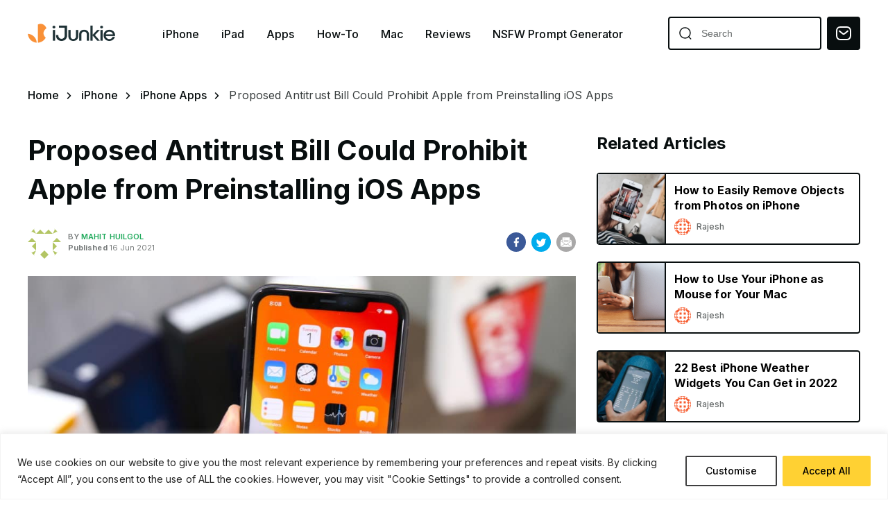

--- FILE ---
content_type: text/css
request_url: https://ijunkie.com/wp-content/themes/ijunkie-new/assets/css/responsive.css?ver=6.9
body_size: 3498
content:
/*Extra large devices (large desktops, 1200px and up)*/
@media (min-width: 1280px) { 
	.container{
		max-width: 1230px;
	}
}
@media (min-width: 1200px) and (max-width: 1279px) { 
	.container{
		max-width: 1200px;
	}
}

@media (min-width: 992px) and (max-width: 1199.98px) { 
	.container{
		max-width: 992px;
	}
	.header_top a{
		display: inline-block;
		max-width: 70%;
		width: 100%;
	}
	.menu_wrap ul li {
	    padding: 2px 12px 0;
	}
	.blog_img {
	    width: 240px;
	}
	.blog_content h2 {
	    font-size: 18.5px;
	}
	.subscribe_box h2 {
	    font-size: 34px;	
	}
	.blog_content {
	    padding: 26px 14px;
	}
	.blog_box.sm .blog_img {
	    width: 120px;
	}
	.blog_box.sm .blog_content h2 {
	    font-size: 14px;
	}
	.blog_box.sm .blog_content {
	    padding: 15px 12px;
	}
	body{
		font-size: 12px;
	}
	.subscribe_box {
	    height: 639px;
	}
	.menu_wrap .menu_wrapper>ul>li>a {
	    font-size: 13px;
	}
	.menu_wrap .menu_wrapper>ul>li {
	    padding: 2px 10px 0;
	}
}
@media (min-width: 768px) and (max-width: 991.98px){
	.container{
		max-width: 720px;
	}
	.blog_box.sm .blog_img {
	    width: 120px;
	}
	.blog_box.sm .blog_content h2 {
	    font-size: 14px;
	}
}
@media (max-width: 991.98px) {
	.desktop_form{
		display: none;
	}
	header.open .logo img:first-child{
		display: none;
	}
	header.open .logo img.logo2{
		display: block;
	}
	header.open .logo.v2 img{
		display: block !important;
	}
	.search_btn img{
		width: 24px;
	}
	.menu_wrap .menu_wrapper {
	    display: block;
	    position: fixed;
	    top: 0;
	    left: -100%;
	    width: 100%;
	    height: auto;
	    max-height: 100vh;
	    background-color: #fff;
	    z-index: -1;
	    padding-top: 85px;
	    -webkit-transition: 0.4s;
	    -o-transition: 0.4s;
	    transition: 0.4s;
	    overflow: auto;
	    padding-bottom: 40px;
	    padding-left: calc((100% - 720px) / 2 + 15px);
	    padding-right: calc((100% - 720px) / 2 + 15px);
	}
	.menu_wrap .menu_wrapper.open{
		left: 0;
	}
	.menu_wrap .menu_wrapper>ul{
		display: block;
	}
	.menu_wrap .menu_wrapper>ul>li,
	.menu_wrap .menu_wrapper>ul>li:first-child{
		padding: 20px 0px;
	}
	.menu_wrap .menu_wrapper>ul>li:first-child{
		padding-top: 24px;
	}
	.menu_wrap .menu_wrapper>ul>li a{
		font-size: 16px;
	}
	.menu_wrapper .subscribe_header{
		display: flex;
		align-items: center;
		justify-content: center;
		color: #fff;
		width: 100%;
		margin-top: 20px;
		margin-left: 0;
		font-size: 16px;
		font-weight: 500;
	}
	header form{
		position: relative;
		right: 0;
		display: none;
	}
	.hamburger-menu {
		display: block;
	}
	.col-8 {
	    max-width: 100%;
	    -webkit-box-flex: 0;
	        -ms-flex: 0 0 100%;
	            flex: 0 0 100%;
	}
	.col-4 {
	    max-width: 50%;
	    -webkit-box-flex: 0;
	        -ms-flex: 0 0 50%;
	            flex: 0 0 50%;
	}
	.subscribe_box {
	    border: 3px solid #080E0F;
	    padding: 80px 24px;
	    width: 100%;
	    height: auto;
	    top: auto;
	    right: auto;
	    position: relative;
	    max-width: 690px;
	    margin-left: auto;
	    margin-right: auto;
	    margin-top: 32px;
	}
	.subscribe_box form {
	    max-width: 80%;
	}
	.blog_content h2 {
	    font-size: 20px;
	}

	footer .col-4 {
	    max-width: 100%;
	    -webkit-box-flex: 0;
	        -ms-flex: 0 0 100%;
	            flex: 0 0 100%;
	}
	.mobile_trigger{
		display: -webkit-box;
		display: -ms-flexbox;
		display: flex;
		-webkit-box-align: center;
		    -ms-flex-align: center;
		        align-items: center;
	}
	.mobile_trigger .search_btn {
	    display: inline-block;
	}
	.related_wrap{
		max-width: 100%;
		-webkit-box-flex: 0;
		    -ms-flex: 0 0 100%;
		        flex: 0 0 100%;
	}
	.article_details_wrapper .related_wrap .row>div{
		max-width: 50%;
		-webkit-box-flex: 0;
		    -ms-flex: 0 0 50%;
		        flex: 0 0 50%;
	}
	.owl-dots{
		text-align: center;
		margin-top: 10px;
	}
	.owl-dots button{
		height: 6px;
		width: 6px;
		border-radius: 50%;
		padding: 1px;
		margin: 0 1.5px;
		background-color: #EEEEEE;
		-webkit-transition: 0.3s;
		-o-transition: 0.3s;
		transition: 0.3s;
	}
	.owl-dots button.active{
		width: 24px;
		background-color: #1FA95B;
		border-radius: 99px;
	}

	.mobile_form{
		display: flex;
		align-items: center;
		position: absolute;
		top: 50%;
		left: 50%;
		width: 100% !important;
		transform: translate(-50%, -50%);
		z-index: 2;
		max-width: 690px;
		visibility: hidden;
		pointer-events: none;
		transition: 0.3s;
	}
	.mobile_form.open{
		visibility: visible;
		pointer-events: all;
	}
	.mobile_form input {
	    border: 1px solid #080E0F;
	    border-radius: 4px;
	    width: 100%;
	    padding: 0 35px 0 48px;
	    height: 44px;
	}
	.search_close{
		position: absolute;
		right: 12px;
	}
	.blog_area .col-4{
		max-width: 100%;
		flex: 0 0 100%;
	}
	.row_2>div{
		max-width: 50%;
		flex: 0 0 50%;
	}

	.apple_deals .row>div{
		max-width: 50%;
		flex: 0 0 50%;
	}
	.dropdown_menu {
	    border: none;
	    border-radius: 0;
	    position: relative;
	    top: auto;
	    left: auto;
	    min-width: 140px;
	    opacity: 1;
	    visibility: visible;
	    transition: inherit;
	    padding: 0 20px;
	    display: none;
	}
	.dropdown_menu ul {
	    padding: 16px 0px 0px;
	}
	.dropdown_menu>a {
	    background-color: transparent;
	    border-top: none;
	    border-radius: 0;
	    display: inline-block;
	    color: #F99138;
	    padding: 0;
	    margin-top: 8px;
	}
	.category_hero_blog{
		padding-bottom: 0;
	}
	.iphone_deals .row .col-3{
		max-width: 50%;
		-webkit-box-flex: 0;
		-ms-flex: 0 0 50%;
		flex: 0 0 50%;
	}
	.iphone_about .title h4{
		padding-top: 50px;
	}
	.best_deals_slider .item a{
		width: 550px;
	}
	.deals_body .row .col-3{
		max-width: 50%;
		-webkit-box-flex: 0;
		-ms-flex: 0 0 50%;
		flex: 0 0 50%;
	}
	.row.app_details .col-4{
		max-width: 100%;
		-webkit-box-flex: 0;
		-ms-flex: 0 0 100%;
		flex: 0 0 100%;
	}
}

/*Medium devices (tablets, 767px and down)*/
@media (min-width: 576px) and (max-width: 767.98px){
	.container{
		max-width: 520px;
	}
	.menu_wrap .menu_wrapper {
	    padding-left: calc((100% - 520px) / 2 + 15px);
	    padding-right: calc((100% - 520px) / 2 + 15px);
	}
	.mobile_form{
		max-width: 490px;
	}
}
@media (max-width: 767.98px){
	.blog_area .blog_content>p{
		display: none;
	}
	.blog_area .blog_img {
	    width: 185px;	
	}
/*	.blog_box.sm {
	    -webkit-box-orient: vertical;
	    -webkit-box-direction: normal;
	        -ms-flex-direction: column;
	            flex-direction: column;
	}
	.blog_box.sm .blog_img {
	    width: 100%;
	    border-radius: 4px 4px 0 0;
	    border-bottom: none;
	}*/
	.blog_box.sm .blog_content {
	    width: 100%;
	}
	.blog_box.sm .blog_content h2 {
	    font-size: 15px;
	    margin-bottom: 8px;
	}
	.subscribe_box {
	    max-width: 490px;
	}
	.tos_area .row .col-4,
	.apple_product .row .col-4{
		max-width: 100%;
		-webkit-box-flex: 0;
		    -ms-flex: 0 0 100%;
		        flex: 0 0 100%;
	}
	.row_2>div {
	    max-width: 100%;
	    flex: 0 0 100%;
	}

	.quick_tips .col-4{
		max-width: 100%;
		flex: 0 0 100%;
	}
	.article_details_wrapper .related_wrap .row>div {
	    max-width: 100%;
	    flex: 0 0 100%;
	}
	.category_hero_blog .row .col-6{
		max-width: 100%;
		-webkit-box-flex: 0;
		-ms-flex: 0 0 100%;
		flex: 0 0 100%;
	}
	.iphone_about .row .col-4{
		max-width: 100%;
		-webkit-box-flex: 0;
		-ms-flex: 0 0 100%;
		flex: 0 0 100%;
	}
	.iphone_blogs .row .col-4{
		max-width: 100%;
		-webkit-box-flex: 0;
		-ms-flex: 0 0 100%;
		flex: 0 0 100%;
	}
	.best_deals_slider .owl-nav{
		display: none;
	}
	.best_deals_slider .item a {
		width: 450px;
	}
	.categories_slider .owl-nav {
		display: none;
	}
	.best_deals_slider .item p{
		font-size: 14px;
	}
	.best_deals_slider .item h2{
		font-size: 14px;
	}
	.best_deals_slider .item del{
		font-size: 10px;
	}
	.best_deals_slider .item .time{
		font-size: 10px;
	}
	.apps_list .list_box{
		height: 64px;
	}
	.apps_list .list_box img{
		width: 64px;
	}
	.apps_list .list_box h3{
		font-size: 14px;
	}
	.apps_list .list_box p{
		font-size: 10px;
		margin-top: 4px;
	}
	.apps_list .list_box .btn{
		display: none;
	}
	.blogD_area .col-4{
		max-width: 100%;
		-webkit-box-flex: 0;
		-ms-flex: 0 0 100%;
		flex: 0 0 100%;
	}
}


/*Small devices (landscape phones, 575px and down)*/
@media (max-width: 575.98px) {
	body{
		font-size: 12px;
		letter-spacing: 0;
	}
	.container{
		padding-left: 24px;
   		padding-right: 24px;
	}
	header.sticky .logo, header.active .logo, .logo {
	    margin-right: 20px;
	    width: 125px;
	}
	.menu_wrap .menu_wrapper {
	    padding-left: 24px;
	    padding-right: 24px;
	}
	.title_wrap h4 {
	    font-size: 24px;
	}
	.title_wrap {
	    padding-bottom: 6px;
	}
	.blog_area .blog_img {
	    width: 100px;
	}
	.blog_area .blog_content {
	    padding: 12px 10px;
	}
	.blog_content.sm h2 {
	    font-size: 12px;
	    margin-bottom: 8px;
	}
	.blog_area .author {
	    font-size: 10px;
	}
	.category {
	    font-size: 11px;
	}
	.blog_area .author img {
	    height: 20px;
	    width: 20px;
	}
	.sm_row{
		margin-left: -7px;
		margin-right: -7px;
	}
	.sm_row>div{
		padding-left: 7px;
		padding-right: 7px;
	}
	.blog_area .blog_box {
	    margin-top: 15px;
	}	
	.blog_area .category {
	    margin-bottom: 4px;
	}
	.blog_box.sm .author img {
	    height: 20px;
	    width: 20px;
	    margin-right: 5px;
	}
	.blog_box.sm .blog_content h2 {
	    font-size: 16px;
	    margin-bottom: 4px;
	    -webkit-line-clamp: 2;
    	overflow: hidden;
	   	-o-text-overflow: ellipsis;
	   	   text-overflow: ellipsis;
	   	display: -webkit-box;
	   	-webkit-box-orient: vertical;
	}
	.blog_box.sm .blog_content {
	    padding: 8px 8px;
	}
	.blog_box.sm .blog_img{
		max-height: 110px;
		overflow: hidden;
	}
	.subscribe_box{
		border-left: none;
		border-right: none;
	}
	.subscribe_box form {
	    max-width: 100%;
	}
	.subscribe_box form input,
	.subscribe_box form button {
	    height: 56px;
	}
	.subscribe_box h2{
		font-size: 30px;
		-webkit-text-stroke: 2px #000;
	}
	.best_product h2 {
	    font-size: 24px;
	    margin-bottom: 32px;
	}
	.best_product .owl-nav button{
		display: none;
	}
	.product_slider .item a{
		display: block;
		width: 100%;
		max-width: 100%;
		padding: 15px;
		height: 100%;
	}
	.product_slider h4 {
	    font-size: 16px;
	}
	.tos_title h2 {
	    font-size: 24px;	
	}
	.button {
	    padding: 8px 12px;
	}
	.blog_content h2 {
	    font-size: 16px;
	}
	.marquee_box ul li a {
	    font-size: 28px;
	}
	.marquee_box {
	    padding: 21px 0;
	}
	.tab_menu ul li a {
	    font-size: 16px;
	    padding: 11px 20px;
	}
	footer h4 {
	    font-size: 14px;
	}
	.copy_right {
	    border-top: none;
	    -webkit-box-pack: center;
	        -ms-flex-pack: center;
	            justify-content: center;
	    margin-top: 0px;
	    -webkit-box-orient: vertical;
	    -webkit-box-direction: reverse;
	        -ms-flex-direction: column-reverse;
	            flex-direction: column-reverse;
	}
	.copy_right .social_icons {
	    width: 100%;
	    -webkit-box-pack: justify;
	        -ms-flex-pack: justify;
	            justify-content: space-between;
	}
	footer .copy_right p {
	    border-top: 1px solid #fff;
	    width: 100%;
	    text-align: center;
	    padding-top: 24px;
	    margin-top: 24px !important;
	}
	footer ul li a {
	    margin-top: 16px;
	}
	footer p {
	    margin-top: 10px;
	}
	.apple_product {
	    padding-bottom: 76px;
	}
	.tos_area {
	    padding: 56px 0;
	}
	.details_wrap h2 {
	    font-size: 24px;
	}
	.breadcrumb ul{
		-ms-flex-wrap: wrap;
		    flex-wrap: wrap;
	}
	.related_box p span{
		display: block;
		margin-bottom: 2px;
	}
	.details_wrap h4 {
	    font-size: 20px;
	}
	.subscribe_panel form{
		-webkit-box-orient: vertical;
		-webkit-box-direction: normal;
		    -ms-flex-direction: column;
		        flex-direction: column;
	}
	.subscribe_panel form button{
		margin-left: 0;
		width: 100%;
		margin-top: 10px;
	}
	.like_panel ul li a {
	    font-size: 12px;
	    display: -webkit-box;
	    display: -ms-flexbox;
	    display: flex;
	    -webkit-box-align: center;
	        -ms-flex-align: center;
	            align-items: center;
	}
	.article_details_wrapper .related_wrap .row{
		margin-right: -7px;
		margin-left: -7px;
	}
	.article_details_wrapper .related_wrap .row>div{
		padding-left: 7px;
		padding-right: 7px;
	}
	.related_wrap .blog_box.sm{
		margin-top: 14px;
	}
	.marquee_box.more_article li a {
	    font-size: 20px;
	}
	.marquee_box.more_article {
	    padding: 16px 0;
	}
	.breadcrumb ul li a {
	    font-size: 12px;
	}
	.category_header .container img:first-child{
		display: none;
	}
	.shape2{
		display: block;
	}
	.category_header .container h2 {
	    font-size: 24px;
	}
	.latest_container>h2 {
	    font-size: 24px;
	}
	.slider2 .owl-nav button {
	    width: 30px;
	    height: 30px;
	    padding: 0 6px;
	}
	.slider2 .owl-nav {
	    top: -38px;
	}
	.latest_post .blog_box .blog_img {
	    width: 100px;
	}
	.latest_post .blog_content {
	    padding: 10px 10px;
	}
	.latest_post .blog_content h2 {
	    font-size: 12px;
	    margin-bottom: 8px;
	}
	.latest_post .author img {
	    height: 20px;
	    width: 20px;
	    margin-right: 6px;
	}
	.latest_post .author {
	    font-size: 10px;
	}
	.mobile_form{
		padding-left: 24px;
		padding-right: 24px;
	}
	.mobile_form .search_close{
		right: 36px;
	}


	.blog_overlay_card .blog_content h2 {
	    font-size: 16px;
	}
	.blog_overlay_card>img {
	    height: 200px;
	}
	.blog_area .blog_box.sm {
	    margin-top: 16px;
	}
	.blog_area {
	    padding-top: 100px;
	    padding-bottom: 40px;
	}
	.blog_box.sm .blog_img {
	    width: 100px;
	}
	.blog_box.sm{
		margin-top: 16px;
	}
	.quick_tips {
	    padding: 32px 0;
	}
	.marquee_box.v2 ul li a {
	    font-size: 20px;
	}
	.best_product .title_wrap {
	    margin-bottom: 24px;
	    text-align: left;
	    padding: 0 24px;
	}
	.product_slider{
		padding-left: 24px;
	}
	.product_slider .owl-stage {
	    padding-left: 0px !important;
	    display: flex;
	    align-items: stretch;
	}
	.product_slider .owl-stage .item{
		height: 100%;
	}
	.best_product {
	    padding: 0;
	}
	.blog_content h2 {
	    font-size: 20px;
	}
	.apple_deals .row{
		margin-left: -8px;
		margin-right: -8px;
	}
	.apple_deals .row>div{
		padding: 0 8px;
	}
	.apple_deals .row>div .blog_box{
		margin-top: 16px;
	}
	.apple_deals .blog_box.md h2 {
	    font-size: 14px;
	}
	.apple_deals .blog_box.md .blog_content {
	    padding: 8px 8px 16px;
	}
	.apple_deals .blog_box.md .blog_content p {
	    -webkit-line-clamp: 2;
    	overflow: hidden;
	   	-o-text-overflow: ellipsis;
	   	   text-overflow: ellipsis;
	   	display: -webkit-box;
	   	-webkit-box-orient: vertical;
	}
	.apple_deals .button {
	    padding: 8px 10px;
	    font-size: 10px;
	}
	.apple_deals .blog_box.md del {
	    font-size: 12px;
	}
	.title_wrap .button{
		display: none;
	}
	.apple_deals {
	    padding-bottom: 32px;
	}
	.modal_content {
	    padding: 16px;
	}
	.modal_content h3{
		font-size: 24px;
	}
	.modal_content p {
	    font-size: 12px;
	    margin-bottom: 24px;
	}
	.modal_content input {
	    height: 44px;
	    background-size: 19px;
	    margin-bottom: 32px;
	}
	.modal_content button,
	.modal_content .close_modal {
	    font-size: 12px;
	    padding: 15px 10px;
	}
	.main_wrap {
	    padding-top: 77px;
	}
	.category_hero_blog .overlay_content h3{
		font-size: 20px;
	}
	.category_body .apple_deals{
		padding-top: 32px;
	}
	.category_body .apple_deals .more_btn_wrap{
		display: block;
	}
	.iphone_about .title h4{
		font-size: 14px;
	}
	.iphone_about .list_box h2{
		font-size: 18px;
	}
	.best_deals {
		padding: 40px 0 62px;
	}
	.best_deals .container.custom::before{
		right: 96%;
	}
	.best_deals_title{
		padding-bottom: 24px;
	}
	.best_deals_slider .item a {
		width: 100%;
		max-width: 100%;
		padding: 10px;
		align-items: flex-start;
	}
	.best_deals_slider .item img {
		width: 60px;
	}
	.categories {
		padding-bottom: 36px;
	}
	.categories_title{
		padding-bottom: 24px;
	}
	.categories_slider a{
		display: block;
		width: 100%;
		max-width: 100%;
		padding: 10px;
	}
	.categories_slider h4{
		font-size: 16px;
	}
	.categories .container.custom{
		position: relative;
	}
	.categories .container.custom::before{
		content: '';
		position: absolute;
		right: 94%;
		top: 0;
		height: 100%;
		width: 4000px;
		background: #fff;
		z-index: 11;
	}
	.categories .owl-carousel .owl-stage-outer{
		overflow: visible;
	}
	.blogA_area .row > div {
		padding: 0 8px;
	}
	.blogB_area .row > div {
		padding: 0 8px;
	}
	.blogC_area .row > div {
		padding: 0 8px;
	}
	.blogA_area .blog_box.md .blog_content {
		padding: 8px 8px 16px;
	}
	.deals_body .blog_box.md .blog_content p {
		-webkit-line-clamp: 2;
		overflow: hidden;
		-o-text-overflow: ellipsis;
		text-overflow: ellipsis;
		display: -webkit-box;
		-webkit-box-orient: vertical;
	}
	.deals_body .blog_box.md h2 {
		font-size: 14px;
	}
	.deals_body .blog_box.md del {
		font-size: 12px;
	}
	.deals_body .blog_box.md .best_logo img{
		display: none;
	}
	.deals_body .blog_box.md .button:hover {
		box-shadow: 4px 4px 0px #080E0F;
		transform: translate(0,0);
	}
	.deals_body .blog_box.md .blog_content {
		padding: 8px 8px 16px;
	}
	.blogB_area {
		padding: 32px 0;
	}
	.blogC_area {
		padding-bottom: 80px;
	}
	.app_details_wrap h3{
		font-size: 20px;
	}
	.app_details_wrap .header p{
		font-size: 12px;
	}
	.app_details_sidebar .header img{
		width: 38px;
		height: 38px;
	}
	.app_details_sidebar h4{
		font-size: 16px;
	}
	.app_details_sidebar p{
		font-size: 12px;
	}
	.app_details_sidebar .button{
		font-size: 14px;
	}
	.app_details_wrap .wrap_body {
		padding: 0 16px 32px 16px;
	}
}



--- FILE ---
content_type: image/svg+xml
request_url: https://ijunkie.com/wp-content/themes/ijunkie-new/assets/img/angle_right.svg
body_size: 171
content:
<svg width="6" height="9" viewBox="0 0 6 9" fill="none" xmlns="http://www.w3.org/2000/svg">
<path d="M1.25 1L4.75 4.5L1.25 8" stroke="#080E0F" stroke-width="1.5" stroke-linecap="round" stroke-linejoin="round"/>
</svg>


--- FILE ---
content_type: image/svg+xml
request_url: https://ijunkie.com/wp-content/themes/ijunkie-new/assets/img/black_arrow.svg
body_size: 204
content:
<svg width="12" height="10" viewBox="0 0 12 10" fill="none" xmlns="http://www.w3.org/2000/svg">
<path d="M11.166 4.81706L1.16602 4.81706" stroke="#130F26" stroke-width="1.5" stroke-linecap="round" stroke-linejoin="round"/>
<path d="M7.13281 0.800829L11.1661 4.81683L7.13281 8.8335" stroke="#130F26" stroke-width="1.5" stroke-linecap="round" stroke-linejoin="round"/>
</svg>
